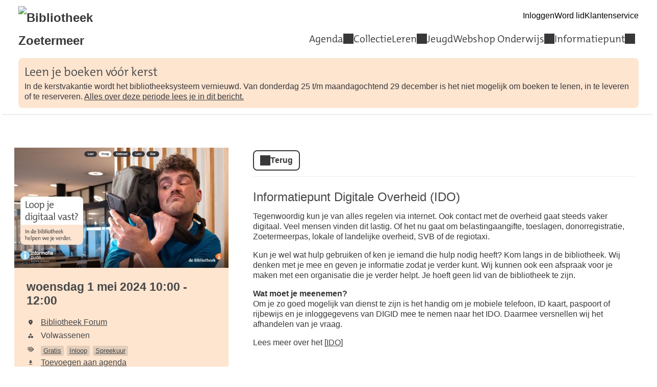

--- FILE ---
content_type: text/html; charset=UTF-8
request_url: https://bibliotheek-zoetermeer.op-shop.nl/1988/informatiepunt-digitale-overheid-ido/01-05-2024
body_size: 3997
content:
<!DOCTYPE html>
<html lang="nl">
<head>
            <meta charset="utf-8">
      <meta name="viewport" content="width=device-width, initial-scale=1, shrink-to-fit=no">
              <link rel="icon" href="https://www.bibliotheek.nl/etc/designs/styles/bnl/clientlibs/images/favicon.ico"/>
              <title>Informatiepunt Digitale Overheid (IDO) | woensdag 1 mei 2024 | Bibliotheek Zoetermeer</title>
    <meta property="og:site_name" content="Bibliotheek Zoetermeer" />
                  <link rel="stylesheet" href="https://static.op-shop.nl/theme/theme-bibliotheek-zoetermeer-bnl-new-a04d89137db1.css">
            <link rel="stylesheet" href="/assets/app.css?v=9f5621012fb014577ef1">
        <style>
      :root {
        --border-radius: 1;
                  }
    </style>
      <meta name="description" content="Het Informatiepunt Digitale Overheid (IDO) reikt je de helpende hand bij al je digitale aanvragen. Of het nu gaat om belastingaangifte, toeslagen, donorregistra"/>
<meta property="og:title" content="Informatiepunt Digitale Overheid (IDO) | woensdag 1 mei 2024 om 10:00 "/>
<meta property="og:date" content="2024-05-01"/>
<meta property="og:type" content="website"/>
<meta property="og:url" content="https://bibliotheek-zoetermeer.op-shop.nl/1988/informatiepunt-digitale-overheid-ido/01-05-2024"/>
<meta property="og:site_name" content="Bibliotheek Zoetermeer"/>
  <meta property="og:image" content="https://static.op-shop.nl/thumb/thumb/67bc9208733dd.jpg"/>
  <meta property="og:image:width" content="200"/>
  <meta property="og:image:height" content="200"/>
<link rel="canonical" href="https://bibliotheek-zoetermeer.op-shop.nl/1988/informatiepunt-digitale-overheid-ido/01-05-2024?disable_filter=1" />

    
<!-- Matomo -->
<script>
  var _paq = window._paq = window._paq || [];
  /* tracker methods like "setCustomDimension" should be called before "trackPageView" */
  _paq.push(['trackPageView']);
  _paq.push(['enableLinkTracking']);
  (function() {
    var u="//opshop.matomo.cloud/";
    _paq.push(['setTrackerUrl', u+'matomo.php']);
    _paq.push(['setSiteId', '37']);
    var d=document, g=d.createElement('script'), s=d.getElementsByTagName('script')[0];
    g.async=true; g.src=u+'matomo.js'; s.parentNode.insertBefore(g,s);
  })();
</script>
<!-- End Matomo Code -->

</head>
<body class="bnl-new shop-bibliotheek-zoetermeer" >

<div class="page-container">
        <div class="biebwidget overflowing"> <div class="biebwidget-content widget-bnl-siteheader"> <div class="richtext globalmessage"> <div class="section"> <h3>Leen je boeken vóór kerst</h3> <p>In de kerstvakantie wordt het bibliotheeksysteem vernieuwd. Van donderdag 25 t/m maandagochtend 29 december is het niet mogelijk om boeken te lenen, in te leveren of te reserveren. <a href="https://www.bibliotheek-zoetermeer.nl/nieuws/leen-je-favoriete-boeken-voor-24-december-2025.html">Alles over deze periode lees je in dit bericht.</a></p> </div> </div> <div class="logo-wrapper"> <h1> <a href="https://www.bibliotheek-zoetermeer.nl/"> <img src="https://www.bibliotheek-zoetermeer.nl/content/dam/logo/zoetermeer-logo.png" alt="Bibliotheek Zoetermeer" class="sitelogo"> </a> </h1></div> <p class="skiplinks"> <span>Ga direct naar de </span><a href="https://www.bibliotheek-zoetermeer.nl#bw-main-content">inhoud</a><span> of het </span><a href="https://www.bibliotheek-zoetermeer.nl#widget-identifier-bnl-navigatiebalk">hoofdmenu</a><span>.</span> </p> <ul class="metanav"> <li> <a href="https://probiblio.hostedwise.nl/wise-apps/opac/branch/6040/my-account"> Inloggen </a> </li> <li> <a href="https://www.bibliotheek-zoetermeer.nl/lid-worden.html"> Word lid </a> </li> <li> <a href="https://www.bibliotheek-zoetermeer.nl/klantenservice.html"> Klantenservice </a> </li></ul> <div id="widget-identifier-bnl-navigatiebalk" class="biebwidget overflowing" tabindex="-1"> <div class="widget-bnl-navigatiebalk biebwidget-content"> <ul class="nav" aria-label="Hoofdmenu"> <li class="drop hoverexpandable "> <a href="https://www.bibliotheek-zoetermeer.nl/Agenda.html" class="switch"> Agenda</a> <ul> <li><a href="https://www.bibliotheek-zoetermeer.nl/Agenda/Spreekuren.html">Spreekuren</a></li> <li><a href="https://www.bibliotheek-zoetermeer.nl/Agenda/Activiteiten.html">Activiteiten</a></li> <li><a href="https://www.bibliotheek-zoetermeer.nl/Agenda/CursussenWorkshops.html">Cursussen &amp; Workshops</a></li> <li><a href="https://www.bibliotheek-zoetermeer.nl/Agenda/Agenda.html">Agenda</a></li> </ul> </li> <li> <a href="https://www.bibliotheek-zoetermeer.nl/collectie.html">Collectie</a> </li> <li class="drop hoverexpandable "> <a href="https://www.bibliotheek-zoetermeer.nl/leren.html" class="switch"> Leren</a> <ul> <li><a href="https://www.bibliotheek-zoetermeer.nl/leren/Agenda-cursussen-en-workshops.html">Agenda Cursussen &amp; Workshops</a></li> <li><a href="https://www.bibliotheek-zoetermeer.nl/leren/Digicursussen.html">Digicursussen</a></li> <li><a href="https://www.bibliotheek-zoetermeer.nl/leren/cursussen.html">Online leren</a></li> <li><a href="https://www.bibliotheek-zoetermeer.nl/leren/digitaalhuis.html">digitaalhuis</a></li> </ul> </li> <li> <a href="https://www.bibliotheek-zoetermeer.nl/jeugd-en-jongeren.html">Jeugd</a> </li> <li class="drop hoverexpandable "> <a href="https://www.bibliotheek-zoetermeer.nl/voor-het-onderwijs.html" class="switch"> Webshop Onderwijs</a> <ul> <li><a href="https://www.bibliotheek-zoetermeer.nl/voor-het-onderwijs/kinderopvang.html">Kinderopvang &amp; BSO</a></li> <li><a href="https://www.bibliotheek-zoetermeer.nl/voor-het-onderwijs/primair-onderwijs.html">Primair Onderwijs</a></li> <li><a href="https://www.bibliotheek-zoetermeer.nl/voor-het-onderwijs/voortgezet-onderwijs.html">Voortgezet onderwijs</a></li> <li><a href="https://www.bibliotheek-zoetermeer.nl/voor-het-onderwijs/voor-het-onderwijs.html">De Bibliotheek op School</a></li> </ul> </li> <li class="drop hoverexpandable "> <a href="https://www.bibliotheek-zoetermeer.nl/Informatiepunt.html" class="switch"> Informatiepunt</a> <ul> <li><a href="https://www.bibliotheek-zoetermeer.nl/Informatiepunt/DigiTaalhuis.html">Taalhuis</a></li> <li><a href="https://www.bibliotheek-zoetermeer.nl/Informatiepunt/Digidingen-desk.html">Digidingen-desk</a></li> <li><a href="https://www.bibliotheek-zoetermeer.nl/Informatiepunt/informatiepunt-digitale-overheid.html">Informatiepunt Digitale Overheid</a></li> </ul> </li> </ul> </div></div> <div class="search parbase"></div> <div id="bibliotheek-nl-content"></div> </div> </div>
    <div class="content-container">
            
          <script type="application/ld+json">
{
    "@context": "http:\/\/schema.org",
    "@type": "Event",
    "eventAttendanceMode": "https:\/\/schema.org\/OfflineEventAttendanceMode",
    "eventStatus": "https:\/\/schema.org\/EventScheduled",
    "name": "Informatiepunt Digitale Overheid (IDO)",
    "organizer": "Bibliotheek Zoetermeer",
    "startDate": "2024-05-01T10:00:00",
    "endDate": "2024-05-01T12:00:00",
    "description": "Het Informatiepunt Digitale Overheid (IDO) reikt je de helpende hand bij al je digitale aanvragen. Of het nu gaat om belastingaangifte, toeslagen, donorregistratie, Zoetermeerpas, lokale of landelijke overheid, SVB of de regiotaxi.",
    "image": "https:\/\/static.op-shop.nl\/thumb\/thumb\/67bc9208733dd.jpg",
    "performer": {
        "@type": "PerformingGroup",
        "name": "Bibliotheek Zoetermeer"
    },
    "keywords": "Gratis,Inloop,Spreekuur",
    "location": {
        "@type": "Place",
        "name": "Bibliotheek Forum",
        "address": {
            "@type": "PostalAddress",
            "streetAddress": "2711 EC Zoetermeer",
            "addressLocality": "Zoetermeer",
            "postalCode": "2711 EC",
            "addressCountry": "NL"
        }
    }
}
</script>
  <div class="product-detail">
  <div class="product-card">
          <div class="product-image">
      <img
      src="https://static.op-shop.nl/thumb/detail/67bc9208733dd.jpg"
      alt="Informatiepunt Digitale Overheid (IDO)"
      class=""
    />
  </div>
        <div class="product-details">
      <div class="product-date">
          woensdag 1 mei 2024
      10:00
        -
          12:00
  
      </div>
      <table>
  <tbody>
                <tr>
        <td class="label"><span class="icon-marker">Locatie</span></td>
        <td><span class="reveal" data-reveal="location-detail">Bibliotheek Forum</span></td>
      </tr>
        <tr>
  <td class="label"><span class="icon-category">Categorie</span></td>
  <td>Volwassenen</td>
</tr>
  <tr>
    <td class="label"><span class="icon-tags">Tags</span></td>
    <td>
                        <a href="/?tags%5B%5D=18" class="tag">Gratis</a>
                                <a href="/?tags%5B%5D=17" class="tag">Inloop</a>
                                <a href="/?tags%5B%5D=36" class="tag">Spreekuur</a>
                  </td>
  </tr>

          <tr>
      <td class="label"><span class="icon-download">Download</span></td>
      <td>
        <a href="/ical/1988">
          Toevoegen aan agenda
        </a>
      </td>
    </tr>
    </tbody>
</table>

    </div>
  </div>
  <div class="product-content">
                  <a href="/" class="button secondary back back-if-same-host">
          Terug
        </a>
                    <h3>
        <a href="/1988/informatiepunt-digitale-overheid-ido/01-05-2024">
      Informatiepunt Digitale Overheid (IDO)
    </a>
  </h3>
      
    <div class="markdown-block">
      
    </div>
          <div class="markdown-block">
        <p>Tegenwoordig kun je van alles regelen via internet. Ook contact met de overheid gaat steeds vaker digitaal. Veel mensen vinden dit lastig. Of het nu gaat om belastingaangifte, toeslagen, donorregistratie, Zoetermeerpas, lokale of landelijke overheid, SVB of de regiotaxi. </p>
<p>Kun je wel wat hulp gebruiken of ken je iemand die hulp nodig heeft? Kom langs in de bibliotheek. Wij denken met je mee en geven je informatie zodat je verder kunt. Wij kunnen ook een afspraak voor je maken met een organisatie die je verder helpt. Je hoeft geen lid van de bibliotheek te zijn.</p>
<p><strong>Wat moet je meenemen?</strong><br />
Om je zo goed mogelijk van dienst te zijn is het handig om je mobiele telefoon, ID kaart, paspoort of rijbewijs en je inloggegevens van DIGID mee te nemen naar het IDO. Daarmee versnellen wij het afhandelen van je vraag.</p>
<p>Lees meer over het [<a href="https://www.bibliotheek-zoetermeer.nl/Informatiepunt/informatiepunt-digitale-overheid.html">IDO</a>]</p>
      </div>
          </div>
</div>

  <div class="message hidden" id="location-detail">
    <h3 class="date-name">Bibliotheek Forum</h3>
    <p>
      Stadhuisplein 1<br />
      2711 EC Zoetermeer
    </p>
          <p>Hoofdvestiging Bibliotheek Forum</p>
      </div>

    
  <hr/>
  
  </div>
      <div class="biebwidget overflowing"> <div class="biebwidget-content widget-bnl-footer"> <div class="nav plectrum"> <div class="column"> <h2 class="footer1title h2navtitle parbase">Snel naar</h2> <ul class="link-list"> <li> <a href="https://bibliotheek-zoetermeer.op-shop.nl/">In het Forum</a> </li> <li> <a href="https://www.bibliotheek-zoetermeer.nl/collectie.html">Collectie</a> </li> <li> <a href="https://www.bibliotheek-zoetermeer.nl/leren.html">Leren</a> </li> <li> <a href="https://www.bibliotheek-zoetermeer.nl/jeugd-en-jongeren.html">Jeugd &amp; Jongeren</a> </li></ul> </div> <div class="column"> <h2 class="footer2title h2navtitle parbase">Vestigingen</h2> <ul class="link-list"> <li> <a href="https://www.bibliotheek-zoetermeer.nl/onze-vestigingen/vestiging.196616.html/forum-zoetermeer/">Forum</a> </li> <li> <a href="https://www.bibliotheek-zoetermeer.nl/onze-vestigingen/vestiging.196617.html/wijkbibliotheek-oosterheem/">Oosterheem</a> </li> <li> <a href="https://www.bibliotheek-zoetermeer.nl/onze-vestigingen/vestiging.196618.html/wijkbibliotheek-rokkeveen/">Rokkeveen</a> </li> <li> <a href="https://www.bibliotheek-zoetermeer.nl/over-ons/ruimte-huren.html">Ruimte huren</a> </li></ul> </div> <div class="column"> <h2 class="footer3title h2navtitle parbase">Mijn Bibliotheek</h2> <ul class="link-list"> <li> <a href="https://probiblio.hostedwise.nl/wise-apps/opac/branch/6040/my-account">Inloggen</a> </li> <li> <a href="https://www.bibliotheek-zoetermeer.nl/klantenservice.html">Klantenservice</a> </li> <li> <a href="https://www.bibliotheek-zoetermeer.nl/klantenservice/contact.html">Contact</a> </li></ul> </div> <div class="column"> <h2 class="footer4title h2navtitle parbase">Over ons</h2> <ul class="link-list"> <li> <a href="https://www.bibliotheek-zoetermeer.nl/over-ons/organisatie.html">Organisatie</a> </li> <li> <a href="https://www.bibliotheek-zoetermeer.nl/over-ons/vacatures-en-stages.html">Vacatures</a> </li> <li> <a href="https://www.bibliotheek-zoetermeer.nl/over-ons/vrijwilligers.html">Vrijwilligers</a> </li> <li> <a href="https://www.bibliotheek-zoetermeer.nl/over-ons/samenwerkingen.html">Samenwerkingen</a> </li></ul> </div> </div> <ul class="metanav"></ul> </div></div>
  </div>


  <script src="/assets/app.071c314751e48854a725.js"></script>
</body>
</html>


--- FILE ---
content_type: image/svg+xml
request_url: https://bibliotheek-zoetermeer.op-shop.nl/assets/f72abb75632dcfd1d3e4.svg
body_size: 272
content:
<svg xmlns="http://www.w3.org/2000/svg" enable-background="new 0 0 24 24" height="24px" viewBox="0 0 24 24" width="24px" fill="#474747"><g><rect fill="none" height="24" width="24"/></g><g><path d="M16.59,9H15V4c0-0.55-0.45-1-1-1h-4C9.45,3,9,3.45,9,4v5H7.41c-0.89,0-1.34,1.08-0.71,1.71l4.59,4.59 c0.39,0.39,1.02,0.39,1.41,0l4.59-4.59C17.92,10.08,17.48,9,16.59,9z M5,19c0,0.55,0.45,1,1,1h12c0.55,0,1-0.45,1-1s-0.45-1-1-1H6 C5.45,18,5,18.45,5,19z"/></g></svg>